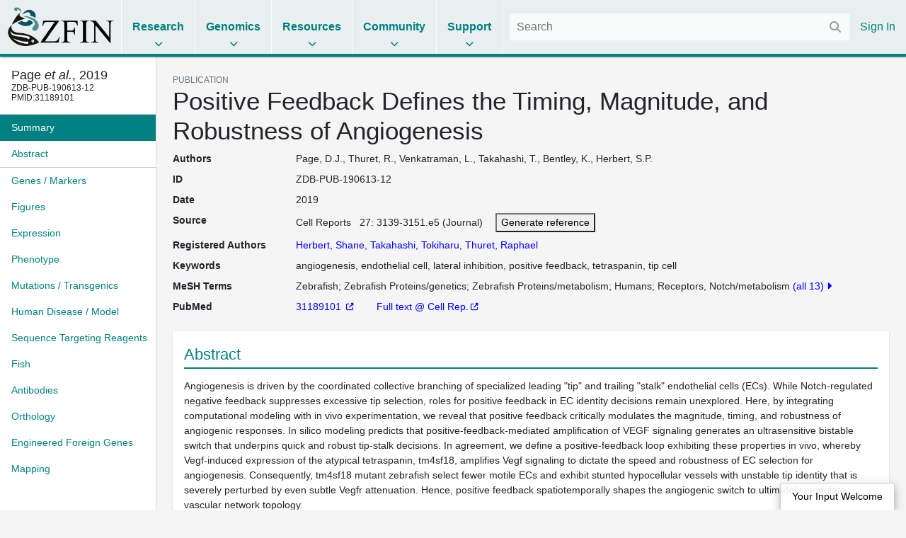

--- FILE ---
content_type: text/html;charset=UTF-8
request_url: https://www.zfin.org/ZDB-PUB-190613-12
body_size: 7771
content:
<!doctype html>
<html lang="en">
    <!-- Server: franklin -->
    <head>
        <meta charset="utf-8">
        <meta http-equiv="x-ua-compatible" content="ie=edge">
        <meta name="viewport" content="width=device-width, initial-scale=1">

        <title>ZFIN Publication: Page et al., 2019</title>

        
            <link rel="canonical" href="https://zfin.org/ZDB-PUB-190613-12" />
        

        <link rel="stylesheet" href="/dist/style.bundle.64051ed01e0171b5c38a.css">

        <script src="https://cdn.jsdelivr.net/npm/jquery@1.12.4/dist/jquery.min.js"></script>
        <script src="/dist/vendor-common.9bdedcbfc813eba213a5.js"></script>
        <script src="/dist/zfin-common.2521144d26f01a0782b8.js"></script>

        
            <link rel="stylesheet" href="/dist/bootstrap.bundle.c8e85f95951c131ae4c2.css">
            <script src="/dist/bootstrap.bf661a8e79035694b1a5.js"></script>
        

        <!-- Google tag (gtag.js) -->
        <script async src="https://www.googletagmanager.com/gtag/js?id=G-R5XJW0QW0Y"></script>
        <script>
            window.dataLayer = window.dataLayer || [];
            function gtag(){dataLayer.push(arguments);}
            gtag('js', new Date());
            gtag('config', 'G-R5XJW0QW0Y');
        </script>

    </head>

    <body class="data-page publication-view nav-title-wrap-break-word show-navigation-counters">
        






















<header>
    <div class="mobile-only">
        <a href="#" class="mobile-menu">
            <i class="fas fa-bars"></i>
        </a>
    </div>

    <div class="logo">
        <a href="/">
            <img alt="The Zebrafish Information Network" src="/images/zfinlogo_lg.gif" title="The Zebrafish Information Network">
        </a>
    </div>

    <ul class="menu menu-collapse list-unstyled">
        <li class="reference">
            <span class="title">Research</span>
            <div class="dropdown">
                <div class="nav-column">
                    <span class="nav-column-header">Search</span>
                    <ul>
                        <li><a href="/action/marker/search">Genes / Clones</a></li>
                        <li><a href="/action/expression/search">Expression</a></li>
                        <li><a href="/action/fish/search">Mutants / Tg</a></li>
                        <li><a href="/action/antibody/search">Antibodies</a></li>
                        <li><a href="/action/ontology/search">Anatomy / GO / Human Disease / Chemical</a></li>
                        <li><a href="/action/publication/search">Publications</a></li>
                    </ul>
                </div>
                <div class="nav-column">
                    <span class="nav-column-header">Data Mining</span>
                    <ul>
                        <li><a href="/downloads">Downloads</a></li>
                        <li><a href="/schemaSpy/index.html">Data Model</a></li>
                        <li>



























    



    
    
<a href="https://www.alliancegenome.org/bluegenes/alliancemine" class="external " target="_blank" rel="noopener noreferrer">AllianceMine</a>
    
</li>
                        <li>



























    



    
    
<a href="https://ensembl.org/biomart/martview" class="external " target="_blank" rel="noopener noreferrer">BioMart</a>
    
</li>
                    </ul>
                </div>
            </div>
        </li>

        <li class="reference">
            <span class="title">Genomics</span>
            <div class="dropdown">
                <div class="nav-column">
                    <span class="nav-column-header">BLAST</span>
                    <ul>
                        <li><a href="/action/blast/blast">ZFIN</a></li>
                        <li>



























    



    
    
<a href="http://www.ensembl.org/Danio_rerio/blastview" class="external " target="_blank" rel="noopener noreferrer">Ensembl</a>
    
</li>
                        <li>



























    



    
    
<a href="http://blast.ncbi.nlm.nih.gov/Blast.cgi?PAGE_TYPE=BlastSearch&BLAST_SPEC=OGP__7955__9557" class="external " target="_blank" rel="noopener noreferrer">NCBI</a>
    
</li>
                        <li>



























    



    
    
<a href="https://genome.ucsc.edu/cgi-bin/hgBlat?command=start" class="external " target="_blank" rel="noopener noreferrer">UCSC</a>
    
</li>
                    </ul>
                </div>
                <div class="nav-column">
                    <span class="nav-column-header">Genome Browsers</span>
                    <ul>

                        
                            
                            

                                <li><a href="/action/api/jbrowse/proxy/jbrowse/?data=data/GRCz12tu">ZFIN</a></li>
                            
                        
                        <li>



























    



    
    
<a href="http://www.ensembl.org/Danio_rerio/" class="external " target="_blank" rel="noopener noreferrer">Ensembl</a>
    
</li>
                        <li>



























    



    
    
<a href="http://vega.sanger.ac.uk/Danio_rerio/" class="external " target="_blank" rel="noopener noreferrer">Vega</a>
    
</li>
                        <li>



























    



    
    
<a href="http://www.ncbi.nlm.nih.gov/projects/genome/assembly/grc/zebrafish/" class="external " target="_blank" rel="noopener noreferrer">GRC</a>
    
</li>
                        <li>



























    



    
    
<a href="http://genome.ucsc.edu/cgi-bin/hgGateway?hgsid=85282730&clade=vertebrate&org=Zebrafish&db=0" class="external " target="_blank" rel="noopener noreferrer">UCSC</a>
    
</li>
                        <li>



























    



    
    
<a href="https://www.ncbi.nlm.nih.gov/genome/gdv/?org=danio-rerio" class="external " target="_blank" rel="noopener noreferrer">NCBI</a>
    
</li>
                    </ul>
                </div>
                <div class="nav-column">
                    <span class="nav-column-header">Resources</span>
                    <ul>
                        <li><a href="https://wiki.zfin.org/display/general/Genomic+Resources+for+Zebrafish">Zebrafish Genomics</a></li>
                        <li><a href="https://wiki.zfin.org/display/general/Other+Databases">Other Genome Databases</a></li>
                    </ul>
                </div>
            </div>
        </li>

        <li class="reference">
            <span class="title">Resources</span>
            <div class="dropdown">
                <div class="nav-column">
                    <span class="nav-column-header">General</span>
                    <ul>
                        <li><a href="/zf_info/zfbook/zfbk.html">The Zebrafish Book</a></li>
                        <li><a href="https://wiki.zfin.org/display/prot">Protocol Wiki</a></li>
                        <li><a href="https://wiki.zfin.org/display/AB">Antibody Wiki</a></li>
                        <li><a href="https://wiki.zfin.org/display/general/Anatomy+Atlases+and+Resources">Anatomy Atlases</a></li>
                        <li><a href="https://wiki.zfin.org/display/general/Educational+Resources">Resources for Students and Educators</a></li>
                    </ul>
                </div>
                <div class="nav-column">
                    <span class="nav-column-header">Zebrafish Programs</span>
                    <ul>
                        <li>



























    



    
    
<a href="http://www.zf-health.org/" class="external " target="_blank" rel="noopener noreferrer">ZF-Health</a>
    
</li>
                        <li><a href="https://wiki.zfin.org/display/general/Zebrafish+Programs#husbandry">Husbandry Resources</a></li>
                        <li><a href="https://wiki.zfin.org/display/general/Zebrafish+Programs">More...</a></li>
                    </ul>
                </div>
                <div class="nav-column">
                    <span class="nav-column-header">Resource Centers</span>
                    <ul>
                        <li>



























    



    
    
<a href="http://zebrafish.org" class="external " target="_blank" rel="noopener noreferrer">Zebrafish International Resource Center (ZIRC)</a>
    
</li>
                        <li>



























    



    
    
<a href="http://www.zfish.cn/" class="external " target="_blank" rel="noopener noreferrer">China Zebrafish Resource Center (CZRC)</a>
    
</li>
                        <li>



























    



    
    
<a href="https://www.ezrc.kit.edu/" class="external " target="_blank" rel="noopener noreferrer">European Zebrafish Resource Center (EZRC)</a>
    
</li>
                    </ul>
                </div>
            </div>
        </li>

        <li class="reference">
            <span class="title">Community</span>
            <div class="dropdown">
                <div class="nav-column">
                    <span class="nav-column-header">Announcements</span>
                    <ul>
                        <li><a href="https://wiki.zfin.org/display/news">News</a></li>
                        <li><a href="https://wiki.zfin.org/display/meetings">Meetings</a></li>
                        <li><a href="https://wiki.zfin.org/display/jobs/Zebrafish-Related+Job+Announcements">Jobs</a></li>
                        <li><a href="https://community.alliancegenome.org/categories">Alliance Community Forum</a></li>
                    </ul>
                </div>
                <div class="nav-column">
                    <span class="nav-column-header">Search</span>
                    <ul>
                        <li><a href="/action/profile/person/search">People</a></li>
                        <li><a href="/action/profile/lab/search">Labs</a></li>
                        <li><a href="/action/profile/company/search">Companies</a></li>
                    </ul>
                </div>
                <div class="nav-column">
                    <span class="nav-column-header">Societies</span>
                    <ul>
                        <li>



























    



    
    
<a href="https://www.izfs.org" class="external " target="_blank" rel="noopener noreferrer">International Zebrafish Society (IZFS)</a>
    
</li>
                        <li>



























    



    
    
<a href="https://www.zdmsociety.org" class="external " target="_blank" rel="noopener noreferrer">Zebrafish Disease Models Society (ZDMS)</a>
    
</li>
                        <li>



























    



    
    
<a href="https://genetics-gsa.org" class="external " target="_blank" rel="noopener noreferrer">Genetics Society of America (GSA)</a>
    
</li>
                        <li>



























    



    
    
<a href="https://zhaonline.org" class="external " target="_blank" rel="noopener noreferrer">Zebrafish Husbandry Association</a>
    
</li>
                    </ul>
                </div>
            </div>
        </li>

        <li class="reference">
            <span class="title">Support</span>
            <div class="dropdown">
                <div class="nav-column">
                    <span class="nav-column-header">Nomenclature</span>
                    <ul class="list-unstyled">
                        <li><a href="https://wiki.zfin.org/display/general/ZFIN+Zebrafish+Nomenclature+Conventions">Nomenclature Conventions</a></li>
                        <li><a href="/action/feature/line-designations">Line Designations</a></li>
                        <li><a href="/action/feature/wildtype-list">Wild-Type Lines</a></li>
                        <li><a href="/action/nomenclature/gene-name">Submit a Proposed Gene Name</a></li>
                        <li><a href="/action/nomenclature/line-name">Submit a Proposed Mutant/Tg Line Name</a></li>
                    </ul>
                </div>
                <div class="nav-column">
                    <span class="nav-column-header">Publications</span>
                    <ul>
                        <li><a href="/zf_info/author_guidelines.html">Guidelines for Authors</a></li>
                        <li><a href="/action/zebrashare">Zebrashare</a></li>
                        <li><a href="https://wiki.zfin.org/display/general/ZFIN+Database+Information">Citing ZFIN</a></li>
                    </ul>
                </div>
                <div class="nav-column">
                    <span class="nav-column-header">Using ZFIN</span>
                    <ul>
                        <li><a href="https://wiki.zfin.org/display/general/ZFIN+Tips">Help & Tips</a></li>
                        <li><a href="/zf_info/glossary.html">Glossary</a></li>
                        <li><a href="http://wiki.zfin.org/display/general/ZFIN+Single+Box+Search+Help">Single Box Search Help</a></li>
                        <li><a href="/action/submit-data">Submit Data</a></li>
                        <li><a href="https://wiki.zfin.org/display/general/WARRANTY+AND+LIABILITY+DISCLAIMER%2C+OWNERSHIP%2C+AND+LIMITS+ON+USE">Terms of Use</a></li>
                    </ul>
                </div>
                <div class="nav-column">
                    <span class="nav-column-header">About Us</span>
                    <ul>
                        <li><a href="https://wiki.zfin.org/display/general/ZFIN+Database+Information">About ZFIN</a></li>
                        <li><a href="https://wiki.zfin.org/display/general/ZFIN+Contact+Information">Contact Information</a></li>
                        <li><a href="/action/infrastructure/annual-stats-view">Statistics</a></li>
                        <li><a href="/zf_info/news/committees.html">Committees</a></li>
                        <li><a href="https://wiki.zfin.org/display/jobs/ZFIN+Jobs">Jobs at ZFIN</a></li>
                    </ul>
                </div>
            </div>
        </li>

        
    </ul>

    <div class="right">
        
        <div class="search">
            <form class="fs-autocomplete" method="GET" action="/search">
                <input placeholder="Search" name="q" autocomplete="off" type="text">
                <button class="input-overlay-button" type="submit">
                    <i class="fas fa-search"></i>
                </button>
            </form>
        </div>
        <ul class="menu list-unstyled">
            
                
                
                    <li class="no-border">
                        <a href="/action/login">Sign In</a>
                    </li>
                
            
        </ul>
    </div>
</header>

        <main>
            
    <div class="d-flex h-100">
        <div class="data-page-nav-container">
            <ul class="nav nav-pills flex-column">
                
                    <li class="nav-item w-100">
                        <h5 class="p-3 m-0 border-bottom text-truncate back-to-top-link">
                            <a href="#" class="back-to-top-link" title="Back to top">
                                <div data-toggle="tooltip" data-placement="bottom" title="Page, D.J., Thuret, R., Venkatraman, L., Takahashi, T., Bentley, K., Herbert, S.P. (2019) Positive Feedback Defines the Timing, Magnitude, and Robustness of Angiogenesis. Cell Reports. 27:3139-3151.e5">
                Page <i>et al.</i>, 2019
        </div>
                            </a>
                            
                                <div style="font-size: 12px">
                ZDB-PUB-190613-12
            <br/>PMID:31189101
        </div>
                            
                        </h5>
                    </li>
                



                
                    
                    
                        
                            































<li class="nav-item " role="presentation">
    <a class="nav-link pr-2" href="#summary">
        <span class="nav-text">Summary</span>
        
    </a>
</li>

                        
                            




























    




<li class="nav-item border-bottom" role="presentation">
    <a class="nav-link pr-2" href="#abstract">
        <span class="nav-text">Abstract</span>
        
    </a>
</li>

                        
                            































<li class="nav-item " role="presentation">
    <a class="nav-link pr-2" href="#genes---markers">
        <span class="nav-text">Genes / Markers</span>
        
    </a>
</li>

                        
                            































<li class="nav-item " role="presentation">
    <a class="nav-link pr-2" href="#figures">
        <span class="nav-text">Figures</span>
        
    </a>
</li>

                        
                            































<li class="nav-item " role="presentation">
    <a class="nav-link pr-2" href="#expression">
        <span class="nav-text">Expression</span>
        
    </a>
</li>

                        
                            































<li class="nav-item " role="presentation">
    <a class="nav-link pr-2" href="#phenotype">
        <span class="nav-text">Phenotype</span>
        
    </a>
</li>

                        
                            































<li class="nav-item " role="presentation">
    <a class="nav-link pr-2" href="#mutations---transgenics">
        <span class="nav-text">Mutations / Transgenics</span>
        
    </a>
</li>

                        
                            































<li class="nav-item " role="presentation">
    <a class="nav-link pr-2" href="#human-disease---model">
        <span class="nav-text">Human Disease / Model</span>
        
    </a>
</li>

                        
                            































<li class="nav-item " role="presentation">
    <a class="nav-link pr-2" href="#sequence-targeting-reagents">
        <span class="nav-text">Sequence Targeting Reagents</span>
        
    </a>
</li>

                        
                            































<li class="nav-item " role="presentation">
    <a class="nav-link pr-2" href="#fish">
        <span class="nav-text">Fish</span>
        
    </a>
</li>

                        
                            































<li class="nav-item " role="presentation">
    <a class="nav-link pr-2" href="#antibodies">
        <span class="nav-text">Antibodies</span>
        
    </a>
</li>

                        
                            































<li class="nav-item " role="presentation">
    <a class="nav-link pr-2" href="#orthology">
        <span class="nav-text">Orthology</span>
        
    </a>
</li>

                        
                            































<li class="nav-item " role="presentation">
    <a class="nav-link pr-2" href="#engineered-foreign-genes">
        <span class="nav-text">Engineered Foreign Genes</span>
        
    </a>
</li>

                        
                            































<li class="nav-item " role="presentation">
    <a class="nav-link pr-2" href="#mapping">
        <span class="nav-text">Mapping</span>
        
    </a>
</li>

                        
                    
                
            </ul>
        </div>

        <div class="data-page-content-container">
            
            
        <div id="summary">
            <div class="small text-uppercase text-muted">PUBLICATION</div>
            <h1>Positive Feedback Defines the Timing, Magnitude, and Robustness of Angiogenesis</h1>
            
























<script type="text/javascript">
    jQuery(document).ready(function () {
        var $overlay = jQuery("#generate-reference-overlay"), $triggerButton = jQuery("#generate-reference-button");
        $overlay.appendTo(jQuery("body"));
        $overlay.on(jQuery.modal.CLOSE, function () {
        });
        $triggerButton.click(function (evt) {
            evt.preventDefault();
            $overlay.modal({
                fadeDuration: 100
            });
        });
    });
</script>























<dl class="row">
    
    

































    
    
        <dt class="col-sm-2 mb-sm-2 attribute-list-item-dt">Authors </dt>
    


<dd class="col-sm-10 mb-sm-10 attribute-list-item-dd">
    
        
        Page, D.J., Thuret, R., Venkatraman, L., Takahashi, T., Bentley, K., Herbert, S.P.
    
    
    
</dd>


    

































    
    
        <dt class="col-sm-2 mb-sm-2 attribute-list-item-dt">ID </dt>
    


<dd class="col-sm-10 mb-sm-10 attribute-list-item-dd">
    
    
        <span class="__react-root" id="CopyTarget">
        ZDB-PUB-190613-12
    </span>
    
</dd>


    

































    
    
        <dt class="col-sm-2 mb-sm-2 attribute-list-item-dt">Date </dt>
    


<dd class="col-sm-10 mb-sm-10 attribute-list-item-dd">
    
        
        2019
    
    
    
</dd>


    

































    
    
        <dt class="col-sm-2 mb-sm-2 attribute-list-item-dt">Source </dt>
    


<dd class="col-sm-10 mb-sm-10 attribute-list-item-dd">
    
        
        Cell Reports
        &nbsp;
        27:
        3139-3151.e5 (Journal)

        <span style="padding-left: 1em;">
                    <a href="#" id="generate-reference-button" rel="#generate-reference-overlay"><button>Generate reference</button></a>
                </span>
    
    
    
</dd>


    

































    
    
        <dt class="col-sm-2 mb-sm-2 attribute-list-item-dt">Registered Authors </dt>
    


<dd class="col-sm-10 mb-sm-10 attribute-list-item-dd">
    
        
        <a href="/ZDB-PERS-100823-7" class="person-link" >Herbert, Shane</a>, <a href="/ZDB-PERS-150623-1" class="person-link" >Takahashi, Tokiharu</a>, <a href="/ZDB-PERS-170221-18" class="person-link" >Thuret, Raphael</a>
    
    
    
</dd>


    

































    
    
        <dt class="col-sm-2 mb-sm-2 attribute-list-item-dt">Keywords </dt>
    


<dd class="col-sm-10 mb-sm-10 attribute-list-item-dd">
    
        
        
            
                angiogenesis, endothelial cell, lateral inhibition, positive feedback, tetraspanin, tip cell
            
            
        
    
    
    
</dd>


    

    

































    
    
        <dt class="col-sm-2 mb-sm-2 attribute-list-item-dt">MeSH Terms </dt>
    


<dd class="col-sm-10 mb-sm-10 attribute-list-item-dd">
    
        
        
            
                <ul class="comma-separated semicolon" data-toggle="collapse">
                    
                        <li>Zebrafish</li>
                    
                        <li>Zebrafish Proteins/genetics</li>
                    
                        <li>Zebrafish Proteins/metabolism</li>
                    
                        <li>Humans</li>
                    
                        <li>Receptors, Notch/metabolism</li>
                    
                        <li>Animals</li>
                    
                        <li>Feedback, Physiological*</li>
                    
                        <li>Tetraspanins/genetics</li>
                    
                        <li>Tetraspanins/metabolism</li>
                    
                        <li>Neovascularization, Physiologic*</li>
                    
                        <li>Vascular Endothelial Growth Factor A/metabolism</li>
                    
                        <li>Human Umbilical Vein Endothelial Cells/metabolism</li>
                    
                        <li>Human Umbilical Vein Endothelial Cells/physiology</li>
                    
                </ul>
            
            
        
    
    
    
</dd>


    

































    
    
        <dt class="col-sm-2 mb-sm-2 attribute-list-item-dt">PubMed </dt>
    


<dd class="col-sm-10 mb-sm-10 attribute-list-item-dd">
    
        
        
            
                <a href="http://www.ncbi.nlm.nih.gov:80/entrez/query.fcgi?cmd=search&db=PubMed&dopt=Abstract&term=31189101">
                        31189101
                </a>
            
            
        
        <span style="padding-left: 2em;">
                    
























     <a href="http://dx.doi.org/10.1016/j.celrep.2019.05.052"> Full text @ Cell Rep.</a>

                </span>
    
    
    
</dd>


    

    



</dl>


<div class="jq-modal" id="generate-reference-overlay" style="width: auto; height: auto; padding: 15px 15px;">
    <div class="popup-content">
        <div class="popup-header">
            Citation
        </div>
        <div class="popup-body" id="generate-reference-body">
            Page, D.J., Thuret, R., Venkatraman, L., Takahashi, T., Bentley, K., Herbert, S.P. (2019) Positive Feedback Defines the Timing, Magnitude, and Robustness of Angiogenesis. Cell Reports. 27:3139-3151.e5.
        </div>
    </div>
</div>

        </div>

        


































    



    






    <section class="section " id="abstract">
        
            <div class="heading">
                
                    
                        Abstract
                    
                    
                
                
            </div>
        
        

























    
        
            
            



































 


    

    
        
    





<div class="summary ">
    

    
        
                Angiogenesis is driven by the coordinated collective branching of specialized leading "tip" and trailing "stalk" endothelial cells (ECs). While Notch-regulated negative feedback suppresses excessive tip selection, roles for positive feedback in EC identity decisions remain unexplored. Here, by integrating computational modeling with in&#xa0;vivo experimentation, we reveal that positive feedback critically modulates the magnitude, timing, and robustness of angiogenic responses. In silico modeling predicts that positive-feedback-mediated amplification of VEGF signaling generates an ultrasensitive bistable switch that underpins quick and robust tip-stalk decisions. In agreement, we define a positive-feedback loop exhibiting these properties in&#xa0;vivo, whereby Vegf-induced expression of the atypical tetraspanin, tm4sf18, amplifies Vegf signaling to dictate the speed and robustness of EC selection for angiogenesis. Consequently, tm4sf18 mutant zebrafish select fewer motile ECs and exhibit stunted hypocellular vessels with unstable tip&#xa0;identity that is severely perturbed by even subtle Vegfr attenuation. Hence, positive feedback spatiotemporally shapes the angiogenic switch to ultimately modulate vascular network topology.
            
    
</div>


        
        
    
    

    </section>



        


































    



    








        


































    



    






    <section class="section " id="genes---markers">
        
            <div class="heading">
                
                    
                        Genes / Markers
                    
                    
                
                
            </div>
        
        

























    
        
            
            <div class="__react-root __use-navigation-counter" id="PublicationMarkerTable__0"
                 data-url="/action/api/publication/ZDB-PUB-190613-12/marker"
                 data-title="Genes / Markers"
            ></div>
        
        
    
    

    </section>



        


































    



    








        


































    



    






    <section class="section " id="figures">
        
            <div class="heading">
                
                    
                        Figures
                    
                    
                
                <a class="popup-link info-popup-link" href="/ZFIN/help_files/expression_help.html"></a>
            </div>
        
        

























    
        
            
            <div class="__react-root __use-navigation-counter" id="PublicationFigureDisplay"
                 data-title="Figures"
                 data-images-json="[{&quot;imageZdbId&quot;:&quot;ZDB-IMAGE-190723-474&quot;,&quot;imageThumbnail&quot;:&quot;2019/ZDB-PUB-190613-12/gr2_thumb.jpg&quot;},{&quot;imageZdbId&quot;:&quot;ZDB-IMAGE-190723-475&quot;,&quot;imageThumbnail&quot;:&quot;2019/ZDB-PUB-190613-12/gr3_thumb.jpg&quot;},{&quot;imageZdbId&quot;:&quot;ZDB-IMAGE-190723-477&quot;,&quot;imageThumbnail&quot;:&quot;2019/ZDB-PUB-190613-12/gr4_thumb.jpg&quot;},{&quot;imageZdbId&quot;:&quot;ZDB-IMAGE-190723-478&quot;,&quot;imageThumbnail&quot;:&quot;2019/ZDB-PUB-190613-12/gr5_thumb.jpg&quot;},{&quot;imageZdbId&quot;:&quot;ZDB-IMAGE-190723-479&quot;,&quot;imageThumbnail&quot;:&quot;2019/ZDB-PUB-190613-12/gr6_thumb.jpg&quot;},{&quot;imageZdbId&quot;:&quot;ZDB-IMAGE-190723-480&quot;,&quot;imageThumbnail&quot;:&quot;2019/ZDB-PUB-190613-12/gr7_thumb.jpg&quot;}]"
                 data-publication-id="ZDB-PUB-190613-12"
            ></div>
            
                <div><a href="/action/publication/ZDB-PUB-190613-12/all-figures">Show all Figures</a></div>
            
        
        
    
    

    </section>



        


































    



    






    <section class="section " id="expression">
        
            <div class="heading">
                
                    
                        Expression
                    
                    
                
                
            </div>
        
        

























    
        
            
            <div class="__react-root __use-navigation-counter" id="FigureExpressionTable"
                 data-url="/action/api/publication/ZDB-PUB-190613-12/expression"
                 data-title="Expression"
            ></div>
        
        
    
    

    </section>



        


































    



    






    <section class="section " id="phenotype">
        
            <div class="heading">
                
                    
                        Phenotype
                    
                    
                
                
            </div>
        
        

























    
        
            
            <div class="__react-root __use-navigation-counter" id="FigurePhenotypeTable"
                 data-url="/action/api/publication/ZDB-PUB-190613-12/phenotype"
                 data-title="Phenotype"
            ></div>
        
        
    
    

    </section>



        


































    



    






    <section class="section " id="mutations---transgenics">
        
            <div class="heading">
                
                    
                        Mutations / Transgenics
                    
                    
                
                
            </div>
        
        

























    
        
            
            <div class="__react-root __use-navigation-counter" id="PublicationMutationTable"
                 data-url="/action/api/publication/ZDB-PUB-190613-12/features"
                 data-title="Mutations / Transgenics"
            ></div>
        
        
    
    

    </section>



        


































    



    






    <section class="section " id="human-disease---model">
        
            <div class="heading">
                
                    
                        Human Disease / Model
                    
                    
                
                
            </div>
        
        

























    
        
            
            <div class="__react-root __use-navigation-counter" id="PublicationDiseaseTable"
                 data-url="/action/api/publication/ZDB-PUB-190613-12/diseases"
                 data-title="Human Disease / Model"
            ></div>
        
        
    
    

    </section>



        


































    



    






    <section class="section " id="sequence-targeting-reagents">
        
            <div class="heading">
                
                    
                        Sequence Targeting Reagents
                    
                    
                
                
            </div>
        
        

























    
        
            
            <div class="__react-root __use-navigation-counter" id="StrTable"
                 data-url="/action/api/publication/ZDB-PUB-190613-12/strs"
                 data-title="Sequence Targeting Reagents"
            ></div>
        
        
    
    

    </section>



        


































    



    






    <section class="section " id="fish">
        
            <div class="heading">
                
                    
                        Fish
                    
                    
                
                
            </div>
        
        

























    
        
            
            <div class="__react-root __use-navigation-counter" id="PublicationFishTable"
                 data-url="/action/api/publication/ZDB-PUB-190613-12/fish"
                 data-title="Fish"
            ></div>
        
        
    
    

    </section>



        


































    



    






    <section class="section " id="antibodies">
        
            <div class="heading">
                
                    
                        Antibodies
                    
                    
                
                <a class="popup-link info-popup-link" href="/action/marker/note/antibodies"></a>
            </div>
        
        

























    
        
            
            <div class="__react-root __use-navigation-counter" id="AntibodyTable"
                 data-url="/action/api/publication/ZDB-PUB-190613-12/antibodies"
                 data-title="Antibodies"
            ></div>
        
        
    
    

    </section>



        


































    



    






    <section class="section " id="orthology">
        
            <div class="heading">
                
                    
                        Orthology
                    
                    
                
                
            </div>
        
        

























    
        
            
            <div class="__react-root __use-navigation-counter" id="PublicationOrthologyTable"
                 data-url="/action/api/publication/ZDB-PUB-190613-12/orthology"
                 data-title="Orthology"
            ></div>
        
        
    
    

    </section>



        


































    



    






    <section class="section " id="engineered-foreign-genes">
        
            <div class="heading">
                
                    
                        Engineered Foreign Genes
                    
                    
                
                
            </div>
        
        

























    
        
            
            <div class="__react-root __use-navigation-counter" id="PublicationMarkerTable__1"
                 data-url="/action/api/publication/ZDB-PUB-190613-12/efgs"
                 data-title="Engineered Foreign Genes"
            ></div>
        
        
    
    

    </section>



        


































    



    






    <section class="section " id="mapping">
        
            <div class="heading">
                
                    
                        Mapping
                    
                    
                
                
            </div>
        
        

























    
        
            
            <div class="__react-root __use-navigation-counter" id="PublicationMappingTable"
                 data-url="/action/api/publication/ZDB-PUB-190613-12/mapping"
                 data-title="Mapping"
            ></div>
        
        
    
    

    </section>



        


































    



    








        


































    



    








    
        </div>
    </div>

    <script src="/dist/react.332e8e533a0673c624fe.js"></script>

        </main>
        






















<footer>
    <div class="footer-row">
        <div class="footer-contact">
            <img src="/images/ZfinWordmarkWhite.gif">

            <div>The Zebrafish Information Network</div>

            <div class="contact-info">
                <div class="contact-icon"><i class="fas fa-fw fa-map-marker-alt"></i></div>
                <div class="contact-details">
                    <address>
                        5291 University of Oregon<br>
                        Eugene, OR 97403-5291
                    </address>
                </div>
            </div>

            


























    




<a href="mailto:zfinadmn@zfin.org">
                <div class="contact-info">
                    <div class="contact-icon"><i class="fas fa-fw fa-envelope"></i></div>
                    <div class="contact-details">zfinadmn@zfin.org</div>
                </div>
            </a>

            <a class="no-icon" href="https://bsky.app/profile/zfinmod.bsky.social">
                <div class="contact-info">
                    <div class="contact-icon"><i class="fab fa-fw fa-bluesky"></i></div>
                    <div class="contact-details">@zfinmod.bsky.social</div>
                </div>
            </a>
        </div>

        <div class="footer-nav">
            <div class="nav-column">
                <div class="nav-column-header">Search</div>
                <ul>
                    <li><a href="/action/marker/search">Genes / Clones</a></li>
                    <li><a href="/action/expression/search">Expression</a></li>
                    <li><a href="/action/fish/search">Mutants / Tg</a></li>
                    <li><a href="/action/antibody/search">Antibodies</a></li>
                    <li><a href="/action/ontology/search">Anatomy / GO / Human Disease</a></li>
                    <li><a href="/action/publication/search">Publications</a></li>
                </ul>
            </div>

            <div class="nav-column">
                <div class="nav-column-header">Data</div>
                <ul>
                    <li><a href="/downloads">Downloads</a></li>
                    <li><a href="/action/submit-data">Submit Data</a></li>
                </ul>

                <div class="nav-column-header">Resources</div>
                <ul>
                    <li><a href="/zf_info/zfbook/zfbk.html">The Zebrafish Book</a></li>
                    <li><a href="http://zebrafish.org">ZIRC</a></li>
                </ul>

                <div class="nav-column-header">Genomics</div>
                <ul>
                    <li><a href="/action/blast/blast">BLAST</a></li>
                    
                        
                        

                            <li><a href="/action/api/jbrowse/proxy/jbrowse/?data=data/GRCz12tu">ZFIN</a></li>
                        
                    
                </ul>
            </div>

            <div class="nav-column">
                <div class="nav-column-header">Community</div>
                <ul>
                    <li><a href="https://wiki.zfin.org/display/news">News</a></li>
                    <li><a href="https://wiki.zfin.org/display/meetings">Meetings</a></li>
                    <li><a href="https://wiki.zfin.org/display/jobs/Zebrafish-Related+Job+Announcements">Jobs</a></li>
                    <li><a href="https://community.alliancegenome.org/categories">Alliance Community Forum</a></li>
                    <li><a href="/action/profile/person/search">People</a></li>
                    <li><a href="/action/profile/lab/search">Labs</a></li>
                    <li><a href="/action/profile/company/search">Companies</a></li>
                </ul>
            </div>

            <div class="nav-column">
                <div class="nav-column-header">Support</div>
                <ul>
                    <li><a href="https://wiki.zfin.org/display/general/ZFIN+Tips">Help & Tips</a></li>
                    <li><a href="/zf_info/glossary.html">Glossary</a></li>
                    <li><a href="https://wiki.zfin.org/display/general/ZFIN+Single+Box+Search+Help">Single Box Search</a></li>
                    <li><a href="https://wiki.zfin.org/display/general/ZFIN+Database+Information">About ZFIN</a></li>
                    <li><a href="https://wiki.zfin.org/display/general/ZFIN+Database+Information">Citing ZFIN</a></li>
                    <li><a href="https://wiki.zfin.org/display/general/ZFIN+Contact+Information">Contact Information</a></li>
                    <li><a href="https://zfin.atlassian.net/wiki/spaces/jobs/pages/2996503058/ZFIN+Jobs">Jobs at ZFIN</a></li>
                </ul>
            </div>
        </div>
    </div>

    <div class="footer-row copyright-row">
        <div>
            <a class="no-icon" href="http://www.uoregon.edu/"><img src="/images/UOSignature-WHT.png"></a>
            <a class="no-icon" href="http://www.alliancegenome.org/"><img src="/images/AllianceLogoWhite.png"></a>
            <a class="no-icon" href="https://globalbiodata.org/scientific-activities/global-core-biodata-resources"><img id="gcbr-logo" src="/images/GCBR-Logo-Light-Foreground-Transparent.svg"></a>
        </div>
        <div class="nav-column right-align">
            <div class="nowrap">&copy; 1994&ndash;2026 University of Oregon</div>
            <div><a href="https://wiki.zfin.org/display/general/WARRANTY+AND+LIABILITY+DISCLAIMER%2C+OWNERSHIP%2C+AND+LIMITS+ON+USE">Terms of Use</a></div>
            <div><small>ZFIN logo designed by Kari Pape</small></div>
            <div style="max-width: 450px"><small>Home page banner reprinted from Hearing Research, 341, Monroe, J.D. et al., Hearing sensitivity differs between zebrafish lines used in auditory research, 220-231, Copyright (2016) with permission from Elsevier</small></div>
        </div>
    </div>
</footer>

        





















<button id="input-welcome-button" rel="#input-welcome-overlay">Your Input Welcome</button>

<div class="jq-modal" id="input-welcome-overlay">
    <div class="popup-content">
        <div class="popup-header">
            Your Input Welcome
        </div>
        <div class="popup-body" id="input-welcome-body">
            <form id="input-welcome-form">
                We welcome your input and comments. Please use this form to recommend updates to the information in ZFIN. We
                appreciate as much detail as possible and references as appropriate. We will review your comments promptly.
                <div id="input-welcome-form-controls">
                    <div id="input-welcome-validate">
                        Please check the highlighted fields and try again.
                    </div>
                    <div class="control">
                        <label for="input-welcome-name">Name:</label>
                        <input type="text" id="input-welcome-name" name="yiw-name" />
                    </div>
                    <div class="control">
                        <label for="input-welcome-institution">Institution:</label>
                        <input type="text" id="input-welcome-institution" name="yiw-institution" />
                    </div>
                    <div class="control">
                        <label for="input-welcome-email">Email address:</label>
                        <input type="text" id="input-welcome-email" name="yiw-email" />
                    </div>
                    
                    <div class="control" id="input-welcome-email2-ctrl">
                        <label for="input-welcome-email2">Please leave blank:</label>
                        <input type="text" id="input-welcome-email2" name="email" autocomplete="off"/>
                    </div>
                    <div class="control">
                        <label for="input-welcome-subject">Subject:</label>
                        <input type="text" id="input-welcome-subject" name="yiw-subject" />
                    </div>
                    <div class="control">
                        <label for="input-welcome-comments">Comments:</label>
                        <textarea id="input-welcome-comments" name="yiw-comments"></textarea>
                    </div>
                    <div class="control" style="padding-left: 135px; height: 80px;">
                        <altcha-widget id="altcha-widget" challengeurl="/action/altcha/challenge"></altcha-widget>
                    </div>
                    <div class="control">
                        <button id="input-welcome-submit" type="submit" disabled>Send your comments</button>
                    </div>
                </div>
            </form>
            <div id="input-welcome-success-message">
                Thank you for submitting comments. Your input has been emailed to ZFIN curators who may contact you if
                additional information is required.
            </div>
            <div id="input-welcome-error-message">
                Oops. Something went wrong. Please try again later.
            </div>
        </div>
    </div>
</div>

<script async defer src="https://cdn.jsdelivr.net/npm/altcha/dist/altcha.min.js" type="module"></script>
<script>
    document.addEventListener('DOMContentLoaded', () => {
        document.querySelector("#altcha-widget").addEventListener("statechange", (ev) => {
            if (ev.detail.state === "verified") {
                document.querySelector("#input-welcome-submit").disabled = false;
            }
        });
    });
</script>

    </body>
</html>



--- FILE ---
content_type: text/css
request_url: https://www.zfin.org/dist/9828.bundle.6febd30df0323b0c4d07.css
body_size: 93
content:
.copy-attribute-target{cursor:pointer;display:inline-block;padding-right:5px}.copy-attribute-icon{cursor:pointer;display:none}.copy-attribute-icon:hover,.copy-attribute-target:hover+.copy-attribute-icon{display:inline}